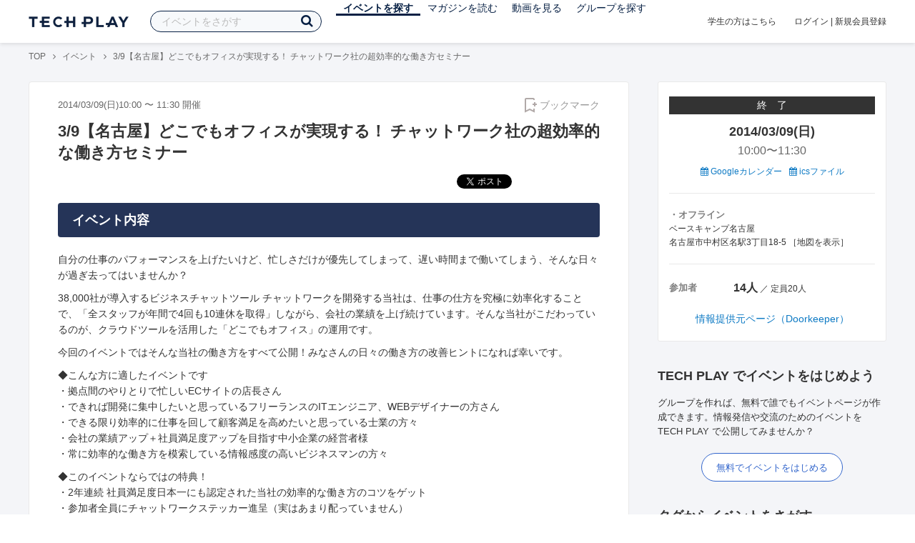

--- FILE ---
content_type: text/html; charset=UTF-8
request_url: https://techplay.jp/event/2720
body_size: 14252
content:
<!DOCTYPE html>
<html lang="ja">
<head>
    <meta charset="utf-8">
        <script>
    var dataLayer = dataLayer || [];
            dataLayer.push({ 'login': 'no', 'user_id': null });
    
    (function(w,d,s,l,i){w[l]=w[l]||[];w[l].push({'gtm.start':
        new Date().getTime(),event:'gtm.js'});var f=d.getElementsByTagName(s)[0],
        j=d.createElement(s),dl=l!='dataLayer'?'&l='+l:'';j.async=true;j.src=
        '//www.googletagmanager.com/gtm.js?id='+i+dl;f.parentNode.insertBefore(j,f);
    })(window,document,'script','dataLayer','GTM-K37XWQ');
</script>    <link rel="canonical" href="https://techplay.jp/event/2720" />

        
    <title>3/9【名古屋】どこでもオフィスが実現する！ チャットワーク社の超効率的な働き方セミナー｜IT勉強会・イベントならTECH PLAY［テックプレイ］</title>
    <meta name="author" content="TECH PLAY">
    <meta name="keywords" content="TECH PLAY,テックプレイ,IT勉強会,ITセミナー,ITイベント,エンジニア勉強会,技術勉強会,IT勉強会カレンダー">
    <meta name="description" content="2014/03/09（日）開催 自分の仕事のパフォーマンスを上げたいけど、忙しさだけが優先してしまって、遅い時間まで働いてしまう、そんな日々が過ぎ去ってはいませんか？ 38,000社が導入するビジネスチャットツール チャットワークを開発する当社は、仕事の仕方を究極に効率化することで、「全スタッフが年間で4回も10連休を取得」しながら、会社の業績を上げ続けています。そんな当社がこだわっているのが、クラウドツールを活用した「どこでも...">
    <meta property="fb:app_id" content="703735426307641" />
    <meta property="og:type" content="article" />
    <meta property="og:title" content="3/9【名古屋】どこでもオフィスが実現する！ チャットワーク社の超効率的な働き方セミナー｜IT勉強会・イベントならTECH PLAY［テックプレイ］" />
    <meta property="og:description" content="2014/03/09（日）開催 自分の仕事のパフォーマンスを上げたいけど、忙しさだけが優先してしまって、遅い時間まで働いてしまう、そんな日々が過ぎ去ってはいませんか？ 38,000社が導入するビジネスチャットツール チャットワークを開発する当社は、仕事の仕方を究極に効率化することで、「全スタッフが年間で4回も10連休を取得」しながら、会社の業績を上げ続けています。そんな当社がこだわっているのが、クラウドツールを活用した「どこでも..."/>
    <meta property="og:image" content="https://dzpp79ucibp5a.cloudfront.net/events_banners/9074_normal_1392289817_6791_normal_1382496273_IMG_3866.JPG" />
    <meta property="og:url" content="https://techplay.jp/event/2720" />
    <meta property="og:site_name" content="TECH PLAY" />
    <meta property="og:locale" content="ja_JP" />
    <meta name="twitter:card" content="summary_large_image">
    <meta name="twitter:site" content="@techplayjp">
    <meta name="twitter:title" content="3/9【名古屋】どこでもオフィスが実現する！ チャットワーク社の超効率的な働き方セミナー｜IT勉強会・イベントならTECH PLAY［テックプレイ］">
    <meta name="twitter:description" content="2014/03/09（日）開催 自分の仕事のパフォーマンスを上げたいけど、忙しさだけが優先してしまって、遅い時間まで働いてしまう、そんな日々が過ぎ去ってはいませんか？ 38,000社が導入するビジネスチャットツール チャットワークを開発する当社は、仕事の仕方を究極に効率化することで、「全スタッフが年間で4回も10連休を取得」しながら、会社の業績を上げ続けています。そんな当社がこだわっているのが、クラウドツールを活用した「どこでも...">
    <meta name="twitter:image:src" content="https://dzpp79ucibp5a.cloudfront.net/events_banners/9074_normal_1392289817_6791_normal_1382496273_IMG_3866.JPG">

    
    <meta name="csrf-token" content="Wjg23wWV8xc8tailimitmdJuY1cAYGEXFU9yaCrh">
    <meta name="viewport" content="width=device-width, maximum-scale=1">
    <link rel="icon" type="image/x-icon" href="https://files.techplay.jp/ZXTC246WG/images/favicon.ico">
    <link rel="apple-touch-icon" sizes="144x144" href="https://files.techplay.jp/ZXTC246WG/images/icon/apple-touch-icon-144.png">
    <link rel="apple-touch-icon" sizes="152x152" href="https://files.techplay.jp/ZXTC246WG/images/icon/apple-touch-icon-152.png">
    <link rel="apple-touch-icon" sizes="180x180" href="https://files.techplay.jp/ZXTC246WG/images/icon/apple-touch-icon-180.png">
    <link rel="manifest" href="https://files.techplay.jp/ZXTC246WG/manifest.json">
    <link href="https://fonts.googleapis.com/css?family=Noto+Sans+JP:400,700&amp;subset=japanese" rel="stylesheet">
    <link rel="stylesheet" href="https://files.techplay.jp/ZXTC246WG/css/frontend.css">

    </head>
<body>
<noscript>
    <iframe src="//www.googletagmanager.com/ns.html?id=GTM-K37XWQ"
        height="0" width="0" style="display:none;visibility:hidden"></iframe>
</noscript><script>window.fbAsyncInit = function() {FB.init({appId:'703735426307641',xfbml:true,version:'v18.0'});};</script>
<script async defer crossorigin="anonymous" src="https://connect.facebook.net/ja_JP/sdk.js"></script>
<div class="wrap-body" id="mainContentArea">

<header id="js-pageheader" class="pageheader">
    <div class="pageheader-inner">
        <div class="pageheader-col">
            <div class="pageheader-logo">
                <a href="https://techplay.jp"><img src="https://files.techplay.jp/ZXTC246WG/images/logo.png" alt="TECH PLAY"></a>
            </div>
            <div class="pageheader-search">
    <form method="get" name="event" action="https://techplay.jp/event/search">
        <input id="kw_search" type="text" class="pageheader-search-input" name="keyword" autocomplete="off" placeholder="イベントをさがす" value="">
        <button id="searchBtn" class="pageheader-search-btn" type="submit">
            <i class="fa fa-search" aria-label="キーワード検索"></i>
        </button>
    </form>
    <div id="suggest" style="display: none;"></div>
    </div>
            <nav class="pageheader-nav">
                <ul class="pageheader-nav-list">
                    <li class="pageheader-dropdown pageheader-nav-current">
                        <a href="https://techplay.jp/event">イベントを探す</a>
                        <ul class="pageheader-dropdown-content">
                            <li class=""><a href="https://techplay.jp/event/today">本日開催のイベント</a></li>
                            <li class=""><a href="https://techplay.jp/event/tomorrow">明日開催のイベント</a></li>
                            <li class=""><a href="https://techplay.jp/ranking/future_event">ランキング</a></li>
                            <li class=""><a href="https://techplay.jp/calendar">カレンダー</a></li>
                        </ul>
                    </li>
                    <li class="pageheader-dropdown ">
                        <a href="https://techplay.jp/column">マガジンを読む</a>
                        <ul class="pageheader-dropdown-content">
                            <li class=""><a href="https://techplay.jp/column">マガジン</a></li>
                            <li class=""><a href="https://techplay.jp/blog">技術ブログ</a></li>
                            <li class=""><a href="https://techplay.jp/book">書籍</a></li>
                        </ul>
                    </li>
                    <li class="">
                        <a href="https://techplay.jp/video">動画を見る</a>
                    </li>
                    <li class="pageheader-dropdown ">
                        <a href="https://techplay.jp/community">グループを探す</a>
                        <ul class="pageheader-dropdown-content">
                            <li class=""><a href="https://techplay.jp/community_entry">グループを作る</a></li>
                            <li><a href="https://owner.techplay.jp" target="_blank">イベント作成・管理</a></li>
                        </ul>
                    </li>
                </ul>
            </nav>
        </div>
        <div class="pageheader-col">
            <div class="pageheader-student">
                <a href="https://techplay.jp/student">学生の方はこちら</a>
            </div>
                            <div class="pageheader-login">
                    <a href="https://techplay.jp/login">ログイン</a>  |  <a href="https://techplay.jp/user/signup">新規会員登録</a>
                </div>
                    </div>
    </div>
</header>
    
<div class="wrap-body-bg">
        <div class="breadcrumbs" role="navigation">
    <ul class="breadcrumbs-inner">
        <li class="breadcrumbs-item"><a href="https://techplay.jp">TOP</a></li>
                                    <li class="breadcrumbs-item"><a href="https://techplay.jp/event">イベント</a></li>
                            <li class="breadcrumbs-item">3/9【名古屋】どこでもオフィスが実現する！ チャットワーク社の超効率的な働き方セミナー</li>
    </ul>
</div>

<script type="application/ld+json">
{
    "@context": "https:\/\/schema.org",
    "@type": "BreadcrumbList",
    "itemListElement": [
        {
            "@type": "ListItem",
            "position": 1,
            "name": "TOP",
            "item": "https:\/\/techplay.jp"
        },
        {
            "@type": "ListItem",
            "position": 2,
            "name": "\u30a4\u30d9\u30f3\u30c8",
            "item": "https:\/\/techplay.jp\/event"
        },
        {
            "@type": "ListItem",
            "position": 3,
            "name": "3\/9\u3010\u540d\u53e4\u5c4b\u3011\u3069\u3053\u3067\u3082\u30aa\u30d5\u30a3\u30b9\u304c\u5b9f\u73fe\u3059\u308b\uff01 \u30c1\u30e3\u30c3\u30c8\u30ef\u30fc\u30af\u793e\u306e\u8d85\u52b9\u7387\u7684\u306a\u50cd\u304d\u65b9\u30bb\u30df\u30ca\u30fc",
            "item": "https:\/\/techplay.jp\/event\/2720"
        }
    ]
}
</script>
    <div class="l-card l-card-medium-padding l-row l-row-between l-row-alignStart eventDetail">
        <div class="l-card-medium l-shrink" role="main">
            <article class="eventDetail-wrapper">
                                <div class="eventDetail-innerSpace">
                    <header class="eventDetail-header">
                        <h1 class="eventDetail-heading">3/9【名古屋】どこでもオフィスが実現する！ チャットワーク社の超効率的な働き方セミナー</h1>
                        <div class="d-flex justify-content-between align-items-center mB10">
                            <div class="fs13 cGY-3">
                                2014/03/09(日)10:00
                                                                    〜
                                                                            11:30
                                                                                                    開催
                            </div>
                            <a href="https://techplay.jp/login" class="bookmark-btn" data-is-text="true" title="ブックマーク">
        <span class="bookmark-icon"></span><span class="bookmark-text">ブックマーク</span>
    </a>
                        </div>
                                            </header>
                                        
                    
                                                                
                    <div class="event-detail">

                        
                        <div class="body">
                            
                            
                                                                        <div class="social-icon-area social"></div>
                        
                            <h2>イベント内容</h2>
                            <section id="edited" class="text">
                                <p>自分の仕事のパフォーマンスを上げたいけど、忙しさだけが優先してしまって、遅い時間まで働いてしまう、そんな日々が過ぎ去ってはいませんか？</p>

<p>38,000社が導入するビジネスチャットツール チャットワークを開発する当社は、仕事の仕方を究極に効率化することで、「全スタッフが年間で4回も10連休を取得」しながら、会社の業績を上げ続けています。そんな当社がこだわっているのが、クラウドツールを活用した「どこでもオフィス」の運用です。</p>

<p>今回のイベントではそんな当社の働き方をすべて公開！みなさんの日々の働き方の改善ヒントになれば幸いです。</p>

<p>◆こんな方に適したイベントです<br>
・拠点間のやりとりで忙しいECサイトの店長さん<br>
・できれば開発に集中したいと思っているフリーランスのITエンジニア、WEBデザイナーの方さん<br>
・できる限り効率的に仕事を回して顧客満足を高めたいと思っている士業の方々<br>
・会社の業績アップ＋社員満足度アップを目指す中小企業の経営者様<br>
・常に効率的な働き方を模索している情報感度の高いビジネスマンの方々</p>

<p>◆このイベントならではの特典！<br>
・2年連続 社員満足度日本一にも認定された当社の効率的な働き方のコツをゲット<br>
・参加者全員にチャットワークステッカー進呈（実はあまり配っていません）</p>

<p>◆タイムテーブル<br>
09:30　受付開始<br>
10:00　開演 セミナー開始<br>
11:20　質疑応答 名刺交換<br>
11:30　閉会</p>

<p>みなさまのご参加お待ちしております！</p>
                            </section>
                            
                                                            <h2>注意事項</h2>
                                <div class="mB40 fs14">※ こちらのイベント情報は、外部サイトから取得した情報を掲載しています。<br>※ 掲載タイミングや更新頻度によっては、情報提供元ページの内容と差異が発生しますので予めご了承ください。<br>※ 最新情報の確認や参加申込手続き、イベントに関するお問い合わせ等は情報提供元ページにてお願いします。</div>
                            
                            
                                                    <div class="submit" id="v-event-detail-submit">
                                                                <a rel="nofollow" href="https://techplay.jp/event/join/2720" class="btn xl white" target="_blank">情報提供元ページ（Doorkeeper）へ</a>
                                    <div v-cloak>
    <v-modal
        :id="modalName"
        :name="modalName"
        width="900px"
        height="440px"
        :scrollable="false"
    >
    <div class="userRegister">
        <div>
            <h2 class="userRegister-heading userRegister-heading-center">新規会員登録</h2>
            <p class="userRegister-text userRegister-text-center">
                このイベントに申し込むには会員登録が必要です。<br>
                アカウント登録済みの方は<a href="https://techplay.jp/login">ログイン</a>してください。
            </p>
            <hr>
            <div class="userRegister-signIn">
                <ul class="userRegister-signIn-social">
                    <li class="userRegister-signIn-social-google">
                        <a href="https://techplay.jp/login/google">
                            <span class="fa fa-lg fa-fw fa-google" aria-hidden="true"></span>Googleで登録
                        </a>
                    </li>
                    <li class="userRegister-signIn-social-github">
                        <a href="https://techplay.jp/login/github">
                            <span class="fa fa-lg fa-fw fa-github" aria-hidden="true"></span>GitHubで登録
                        </a>
                    </li>
                    <li class="userRegister-signIn-social-mail">
                        <a href="https://techplay.jp/user/create">
                            <span class="fa fa-lg fa-fw fa-envelope-o" aria-hidden="true"></span>メールアドレスで登録
                        </a>
                    </li>
                </ul>
            </div>
            <hr>
            <div class="userRegister-text"><p>※ ソーシャルアカウントで登録するとログインが簡単に行えます。</p><p>※ 連携したソーシャルアカウントは、会員登録完了後にいつでも変更できます。</p></div>
        </div>
    </div>
    </v-modal>
</div>                            </div>
                                                        <div class="apilogo"><img src="https://files.techplay.jp/ZXTC246WG/images/top/apilogo_door.png" alt="Doorkeeper"></div>
                                                    
                        </div>
                    </div>
                                                                                                    </div>
            </article>
                                                <section class="column-section" id="ga-tag-related-column">
        <h2 class="column-section-borderHeading">人気のマガジン</h2>
        <div class="l-card-main l-card-overflow column-section-inner">
                            <div class="column-section-list">
                    <h3 class="column-section-list-heading">
                        <a href="https://techplay.jp/column/577">JavaScriptをHTMLで使う方法</a>
                    </h3>
                    <a class="column-section-list-thumbnail" href="https://techplay.jp/column/577">
                        <img src="https://s3.techplay.jp/tp-images/column/1/7879c9fb85c9cea8fd4693a316da7090140fdb84.png?w=320" alt="JavaScriptをHTMLで使う方法">
                    </a>
                </div>
                            <div class="column-section-list">
                    <h3 class="column-section-list-heading">
                        <a href="https://techplay.jp/column/568">JavaScriptのfunctionを基本から解説</a>
                    </h3>
                    <a class="column-section-list-thumbnail" href="https://techplay.jp/column/568">
                        <img src="https://s3.techplay.jp/tp-images/column/1/0329ffa1a33d7b0e3e555a183cd41f2ef7d56902.png?w=320" alt="JavaScriptのfunctionを基本から解説">
                    </a>
                </div>
                            <div class="column-section-list">
                    <h3 class="column-section-list-heading">
                        <a href="https://techplay.jp/column/548">JavaScriptのsetTimeoutとsetIntervalを理解しマスターする</a>
                    </h3>
                    <a class="column-section-list-thumbnail" href="https://techplay.jp/column/548">
                        <img src="https://s3.techplay.jp/tp-images/column/1/e264417365aff764128c2325da2913fe72d964a5.jpg?w=320" alt="JavaScriptのsetTimeoutとsetIntervalを理解しマスターする">
                    </a>
                </div>
                            <div class="column-section-list">
                    <h3 class="column-section-list-heading">
                        <a href="https://techplay.jp/column/528">JavaScriptの基本である連想配列をマスターする</a>
                    </h3>
                    <a class="column-section-list-thumbnail" href="https://techplay.jp/column/528">
                        <img src="https://s3.techplay.jp/tp-images/column/1/949ac0ba00e40a9a218770599e65c9dcf1ce5e7b.jpg?w=320" alt="JavaScriptの基本である連想配列をマスターする">
                    </a>
                </div>
                            <div class="column-section-list">
                    <h3 class="column-section-list-heading">
                        <a href="https://techplay.jp/column/469">【JavaScript】if文を使った条件分岐の書き方</a>
                    </h3>
                    <a class="column-section-list-thumbnail" href="https://techplay.jp/column/469">
                        <img src="https://s3.techplay.jp/tp-images/column/1/ca06a2b639cf0ba2e184ae264c74276d9cb9663a.jpg?w=320" alt="【JavaScript】if文を使った条件分岐の書き方">
                    </a>
                </div>
                            <div class="column-section-list">
                    <h3 class="column-section-list-heading">
                        <a href="https://techplay.jp/column/298">アルゴリズムとは何か？アルゴリズムの意味を理解してもっと楽しく学ぼう！</a>
                    </h3>
                    <a class="column-section-list-thumbnail" href="https://techplay.jp/column/298">
                        <img src="https://s3.techplay.jp/tp-images/column/1/de6e940e55aaa9589d252133e1c6d2999f6251b0.png?w=320" alt="アルゴリズムとは何か？アルゴリズムの意味を理解してもっと楽しく学ぼう！">
                    </a>
                </div>
                    </div>
    </section>
        </div>
        <div class="l-card-right l-shrink eventAside" id="v-event-detail-attend">
    <div class="box eventAside-inner">
                    <div class="label-status label-status-end">終　了</div>
                        <time class="eventAside-day" datetime="2014-03-09">2014/03/09(日)</time>
        <div class="eventAside-time eventAside-time-row">
            <time datetime="10:00">10:00</time>〜
                        <time datetime="11:30">11:30</time>
                    </div>
        
        <ul class="eventAside-calendarList">
            <li>
                <a href="http://www.google.com/calendar/event?action=TEMPLATE&amp;text=3%2F9%E3%80%90%E5%90%8D%E5%8F%A4%E5%B1%8B%E3%80%91%E3%81%A9%E3%81%93%E3%81%A7%E3%82%82%E3%82%AA%E3%83%95%E3%82%A3%E3%82%B9%E3%81%8C%E5%AE%9F%E7%8F%BE%E3%81%99%E3%82%8B%EF%BC%81+%E3%83%81%E3%83%A3%E3%83%83%E3%83%88%E3%83%AF%E3%83%BC%E3%82%AF%E7%A4%BE%E3%81%AE%E8%B6%85%E5%8A%B9%E7%8E%87%E7%9A%84%E3%81%AA%E5%83%8D%E3%81%8D%E6%96%B9%E3%82%BB%E3%83%9F%E3%83%8A%E3%83%BC&amp;details=https%3A%2F%2Ftechplay.jp%2Fevent%2F2720%3Futm_medium%3Dreferral%26utm_source%3Dgoogle_calendar%26utm_campaign%3Dgoogle_calendar&amp;location=%E3%83%99%E3%83%BC%E3%82%B9%E3%82%AD%E3%83%A3%E3%83%B3%E3%83%97%E5%90%8D%E5%8F%A4%E5%B1%8B+%E5%90%8D%E5%8F%A4%E5%B1%8B%E5%B8%82%E4%B8%AD%E6%9D%91%E5%8C%BA%E5%90%8D%E9%A7%853%E4%B8%81%E7%9B%AE18-5&amp;dates=20140309T010000Z%2F20140309T023000Z&amp;trp=false&amp;sprop=https%3A%2F%2Ftechplay.jp%2Fevent%2F2720%26sprop%3Dname%3Atechplay" target="_blank"><i class="fa fa-calendar" aria-hidden="true"></i> Googleカレンダー</a>
            </li>
            <li>
                <a href="https://techplay.jp/event/ics/2720"><i class="fa fa-calendar" aria-hidden="true"></i> icsファイル</a>
            </li>
        </ul>

        <dl class="eventAside-info">
            
                        <dt class="eventAside-info-title">・オフライン</dt>
            <dd class="eventAside-info-item">
                                    ベースキャンプ名古屋<br>
                                                    名古屋市中村区名駅3丁目18-5&nbsp;［<a href="https://maps.google.com/maps?q=%E5%90%8D%E5%8F%A4%E5%B1%8B%E5%B8%82%E4%B8%AD%E6%9D%91%E5%8C%BA%E5%90%8D%E9%A7%853%E4%B8%81%E7%9B%AE18-5&amp;z=17" target="_blank">地図を表示</a>］
                            </dd>
                    </dl>

        
        
        
        
                <dl class="eventAside-info eventAside-info-row">
            <dt class="eventAside-info-title">参加者</dt>
            <dd class="eventAside-info-item">
                                    <em class="">14人</em>
                    ／                                定員20人            </dd>
        </dl>
                    
                <p class="eventAside-outer">
                        <a rel="nofollow" href="https://techplay.jp/event/join/2720" target="_blank">情報提供元ページ（Doorkeeper）</a>
                    </p>
        
            </div>

        
    
        
        <div class="box" id="ga-side-community-entry">
    <div class="heading"><h2 class="title">TECH PLAY でイベントをはじめよう</h2></div>
    <div class="content">
        <p class="fs13">グループを作れば、無料で誰でもイベントページが作成できます。情報発信や交流のためのイベントをTECH PLAY で公開してみませんか？</p>
        <div class="mT20 text-center">
            <a class="btn-blue-line btn-blue-line-m btn-blue-line-w" href="https://techplay.jp/community_entry">無料でイベントをはじめる</a>
        </div>
    </div>
</div>

        
    <div class="box">
        <div class="heading"><h2 class="title">タグからイベントをさがす</h2></div>
        <div class="tags">
            <a class="tags-item" href="https://techplay.jp/event/tag/ios">iOS</a>
<a class="tags-item" href="https://techplay.jp/event/tag/aws">AWS</a>
<a class="tags-item" href="https://techplay.jp/event/tag/desitalmarketing">デジタルマーケティング</a>
<a class="tags-item" href="https://techplay.jp/event/tag/ux">UX</a>
<a class="tags-item" href="https://techplay.jp/event/tag/javascript">JavaScript</a>
<a class="tags-item" href="https://techplay.jp/event/tag/kubernetes">Kubernetes</a>
<a class="tags-item" href="https://techplay.jp/event/tag/devops">DevOps</a>
<a class="tags-item" href="https://techplay.jp/event/tag/azure">Azure</a>
<a class="tags-item" href="https://techplay.jp/event/tag/ai">人工知能</a>
<a class="tags-item" href="https://techplay.jp/event/tag/dataanalysis">データ分析</a>
        </div>
        <div class="jumpLink">
            <a href="https://techplay.jp/tag"><i class="fa fa-caret-right" aria-hidden="true"></i>タグ一覧からさがす</a>
        </div>
    </div>

        
                    <div class="box">
        <div class="heading"><h2 class="title">新着動画</h2></div>
        <div class="content">
                            <article class="video-related">
    <h2 class="video-related-heading">
        <a href="https://techplay.jp/video/455">【3分でわかる】CDNってどんな仕組み？ / Cloudflare障害をきっかけに理解しよう...</a>
    </h2>
    <a class="video-related-thumbnail video-play" href="https://techplay.jp/video/455">
        <img src="https://img.youtube.com/vi/gGwqpFPdvls/default.jpg" alt="【3分でわかる】CDNってどんな仕組み？ / Cloudflare障害をきっかけに理解しよう / CDNの役割とメリットをわかりやすく解説 | ネコでもわかる3分TECHばなし #1">
    </a>
</article>
                            <article class="video-related">
    <h2 class="video-related-heading">
        <a href="https://techplay.jp/video/454">【職人判断はどうAIにする？】レタスのPdMが設計する脱属人化の仕組み / ほぼ全...</a>
    </h2>
    <a class="video-related-thumbnail video-play" href="https://techplay.jp/video/454">
        <img src="https://img.youtube.com/vi/jXz6PF0OSAM/default.jpg" alt="【職人判断はどうAIにする？】レタスのPdMが設計する脱属人化の仕組み / ほぼ全自動レタス工場で進む判断のAI化 / 職人技をスコアに落とす現場のリアル | アレ突！ #6">
    </a>
</article>
                            <article class="video-related">
    <h2 class="video-related-heading">
        <a href="https://techplay.jp/video/452">【なぜサイゼリヤの注文UIは議論を呼んだのか】開発優先度の判断軸に悩むPdM・プ...</a>
    </h2>
    <a class="video-related-thumbnail video-play" href="https://techplay.jp/video/452">
        <img src="https://img.youtube.com/vi/DMuGDvMuhao/default.jpg" alt="【なぜサイゼリヤの注文UIは議論を呼んだのか】開発優先度の判断軸に悩むPdM・プロダクトマネージャー向けに専門家が徹底解説">
    </a>
</article>
                    </div>
    </div>
    
            <div class="box">
        <div class="focusedEvent">
            <div class="heading"><h2>注目のイベント</h2></div>
            <div class="content">
                <div class="event-card-list">
                                    <div class="event-card" data-ad-inview="event_detail/events/990001">
                        <div class="event-card-inner">
                            <header class="event-card-header">
                                <div class="event-card-title">
                                    <a href="https://techplay.jp/ad/event_detail/events/990001">デジタルで&quot;稼げるまち&quot;をどうアップデートする！？―産学トップランナーと語る「小倉デジタル城下町大作戦」【KITAKYUSHU Tech 2025 Day３】</a>
                                </div>
                            </header>
                            <div class="event-card-info">
                                2026/02/13(金) 開催
                            </div>
                        </div>
                        <a href="https://techplay.jp/ad/event_detail/events/990001" class="event-card-thumbnail" style="background-image: url(https://s3.techplay.jp/tp-images/event/f0fbfc665ce3184a3f6df24271c649fb74fd7341.jpg?w=600)" title="デジタルで&quot;稼げるまち&quot;をどうアップデートする！？―産学トップランナーと語る「小倉デジタル城下町大作戦」【KITAKYUSHU Tech 2025 Day３】"></a>
                    </div>
                                    <div class="event-card" data-ad-inview="event_detail/events/991109">
                        <div class="event-card-inner">
                            <header class="event-card-header">
                                <div class="event-card-title">
                                    <a href="https://techplay.jp/ad/event_detail/events/991109">金融業界の開発現場で試した生成AI活用の現在地 ―アプリ開発&times;インフラ構築&times;品質管理で探る生成AIの壁とヒント― CTC Engineer&rsquo;s Insight #7</a>
                                </div>
                            </header>
                            <div class="event-card-info">
                                2026/02/16(月) 開催
                            </div>
                        </div>
                        <a href="https://techplay.jp/ad/event_detail/events/991109" class="event-card-thumbnail" style="background-image: url(https://s3.techplay.jp/tp-images/event/9c64691bd5490020384c19d6c1d5920ad18e47b7.jpg?w=600)" title="金融業界の開発現場で試した生成AI活用の現在地 ―アプリ開発&times;インフラ構築&times;品質管理で探る生成AIの壁とヒント― CTC Engineer&rsquo;s Insight #7"></a>
                    </div>
                                </div>
            </div>
        </div>
    </div>
    
        
        <div class="box">
    <div class="randomBanner">
        <a href="https://techplay.jp/community_group/tug" target="_blank">
            <img src="https://s3.techplay.jp/tp-images/event/1/WgjTxmFHZkAqMj9l1AEXAMJxxQBDu73UBflDyX8m.png?w=600" alt="Tableau ユーザー会">
        </a>
        <a class="mT10" href="https://techplay.jp/community_group/snowflake_users" target="_blank">
            <img src="https://s3.techplay.jp/tp-images/event/1/RHEL9hy7zRTw6F9lVwqPkQnL2x36v8NZR42zIpxQ.png?w=600" alt="Snowflake ユーザー会">
        </a>
        <a class="mT10" href="https://techplay.jp/community_group/canva_village" target="_blank">
            <img src="https://s3.techplay.jp/tp-images/event/1/IwhJbMs2N7GqkcofAniVkBbL9KdxzDZCQBNzaROH.png?w=600" alt="Canva Village">
        </a>
    </div>
</div>

    <div v-cloak>
    <v-modal
        :id="modalName"
        :name="modalName"
        width="900px"
        height="440px"
        :scrollable="false"
    >
    <div class="userRegister">
        <div>
            <h2 class="userRegister-heading userRegister-heading-center">新規会員登録</h2>
            <p class="userRegister-text userRegister-text-center">
                このイベントに申し込むには会員登録が必要です。<br>
                アカウント登録済みの方は<a href="https://techplay.jp/login">ログイン</a>してください。
            </p>
            <hr>
            <div class="userRegister-signIn">
                <ul class="userRegister-signIn-social">
                    <li class="userRegister-signIn-social-google">
                        <a href="https://techplay.jp/login/google">
                            <span class="fa fa-lg fa-fw fa-google" aria-hidden="true"></span>Googleで登録
                        </a>
                    </li>
                    <li class="userRegister-signIn-social-github">
                        <a href="https://techplay.jp/login/github">
                            <span class="fa fa-lg fa-fw fa-github" aria-hidden="true"></span>GitHubで登録
                        </a>
                    </li>
                    <li class="userRegister-signIn-social-mail">
                        <a href="https://techplay.jp/user/create">
                            <span class="fa fa-lg fa-fw fa-envelope-o" aria-hidden="true"></span>メールアドレスで登録
                        </a>
                    </li>
                </ul>
            </div>
            <hr>
            <div class="userRegister-text"><p>※ ソーシャルアカウントで登録するとログインが簡単に行えます。</p><p>※ 連携したソーシャルアカウントは、会員登録完了後にいつでも変更できます。</p></div>
        </div>
    </div>
    </v-modal>
</div></div>    </div>
                    <aside class="featuredTagArea">
    <header class="featuredTagArea-header">
        <h2 class="featuredTagArea-heading">注目のタグ</h2>
    </header>
    <div class="featuredTagArea-main tags">
        <a class="tags-item" href="https://techplay.jp/tag/dataanalysis">データ分析</a>
<a class="tags-item" href="https://techplay.jp/tag/bigdata">ビッグデータ</a>
<a class="tags-item" href="https://techplay.jp/tag/googlecloudplatform">Google Cloud</a>
<a class="tags-item" href="https://techplay.jp/tag/iot">IoT</a>
<a class="tags-item" href="https://techplay.jp/tag/android">Android</a>
<a class="tags-item" href="https://techplay.jp/tag/desitalmarketing">デジタルマーケティング</a>
<a class="tags-item" href="https://techplay.jp/tag/deeplearning">Deep Learning</a>
<a class="tags-item" href="https://techplay.jp/tag/kubernetes">Kubernetes</a>
<a class="tags-item" href="https://techplay.jp/tag/ai">人工知能</a>
<a class="tags-item" href="https://techplay.jp/tag/ux">UX</a>
        <a class="tags-item" href="https://techplay.jp/tag"><i class="fa fa-list-ul" aria-hidden="true"></i> タグ一覧からさがす</a>
    </div>
</aside>
</div>

<div id="footerArea">
        <footer class="pageFooter">
                <div class="pageFooter-menu">
    <div class="pageFooter-menu-inner">
        <section class="pageFooter-menu-col">
            <h4 class="pageFooter-menu-title">CONTENTS</h4>
            <ul class="pageFooter-menu-content">
                <li><a href="https://techplay.jp/event">イベント</a></li>
                <li><a href="https://techplay.jp/calendar">カレンダー</a></li>
                <li><a href="https://techplay.jp/column">マガジン</a></li>
                <li><a href="https://techplay.jp/blog">技術ブログ</a></li>
                <li><a href="https://techplay.jp/video">動画</a></li>
                <li><a href="https://techplay.jp/book">書籍</a></li>
                <li><a href="https://techplay.jp/community">グループ</a></li>
                <li><a href="https://techplay.jp/ranking/future_event">ランキング</a></li>
                <li><a href="https://techplay.jp/tag">タグ一覧</a></li>
            </ul>
        </section>
        <section class="pageFooter-menu-col">
            <h4 class="pageFooter-menu-title">TECH PLAY BUSINESS</h4>
            <ul class="pageFooter-menu-content">
                <li><a href="https://business.techplay.jp?utm_campaign=FY24_BRD_Link_TECHPLAYtoBUSINESS&amp;utm_source=techplay&amp;utm_medium=referral&amp;utm_content=footer" target="_blank">TECH PLAY BUSINESSとは？</a></li>
                <li><a href="https://business.techplay.jp/recruit?utm_campaign=FY24_BRD_Link_TECHPLAYtoBUSINESS&amp;utm_source=techplay&amp;utm_medium=referral&amp;utm_content=footer" target="_blank">エンジニア採用</a></li>
                <li><a href="https://business.techplay.jp/academy?utm_campaign=FY24_BRD_Link_TECHPLAYtoBUSINESS&amp;utm_source=techplay&amp;utm_medium=referral&amp;utm_content=footer" target="_blank">DX / デジタル人材育成</a></li>
                <li><a href="https://business.techplay.jp/engineer-bootcamp?utm_campaign=FY24_BRD_Link_TECHPLAYtoBUSINESS&amp;utm_source=techplay&amp;utm_medium=referral&amp;utm_content=footer" target="_blank">エンジニア育成</a></li>
                <li><a href="https://info.techplay.jp/document_mediaguide?utm_campaign=FY24_BRD_LP_TECHPLAYmediaguide&amp;utm_source=techplay&amp;utm_medium=referral&amp;utm_content=footer" target="_blank">広告掲載</a></li>
            </ul>
        </section>
        <section class="pageFooter-menu-col">
            <h4 class="pageFooter-menu-title">ABOUT</h4>
            <ul class="pageFooter-menu-content">
                <li><a href="https://techplay.jp/about">TECH PLAYとは？</a></li>
                <li><a href="https://techplay.jp/information">お知らせ</a></li>
                <li><a href="https://techplay.jp/company">運営会社</a></li>
                <li><a href="https://techplay.jp/faq">よくある質問</a></li>
                <li><a href="https://techplay.jp/community_entry">イベントをはじめる</a></li>
                <li><a href="https://owner.techplay.jp" target="_blank">イベント管理</a></li>
                            </ul>
        </section>
        <section class="pageFooter-menu-col">
            <h4 class="pageFooter-menu-title">POLICY</h4>
            <ul class="pageFooter-menu-content">
                <li><a href="https://techplay.jp/terms_of_use">TECH PLAY サービスユーザー利用規約</a></li>
                <li><a href="https://techplay.jp/privacy">個人情報の取扱いについて</a></li>
                <li><a href="https://techplay.jp/asct">特定商取引に関する法律に基づく表示</a></li>
                <li><a href="https://persol-innovation.co.jp/policy/cookie/">パーソナルデータの外部送信について</a></li>
            </ul>
        </section>
    </div>
</div>
                <div class="pageFooter-info">
    <div class="pageFooter-info-inner">
        <p class="pageFooter-info-copyright"><small>(c) 2026 PERSOL INNOVATION CO., LTD.</small></p>
        <ul class="pageFooter-info-sns">
            <li>
                <a class="pageFooter-info-sns-twitter" href="https://x.com/techplayjp" title="X" target="_blank">
                    <i class="fa fa-twitter" aria-hidden="true"></i>
                </a>
            </li>
            <li>
                <a class="pageFooter-info-sns-facebook" href="https://www.facebook.com/285819165154880" title="Facebookページ" target="_blank">
                    <i class="fa fa-facebook" aria-hidden="true"></i>
                </a>
            </li>
            <li>
                <a class="pageFooter-info-sns-youtube" href="https://www.youtube.com/@techplay4535/videos" title="YouTube" target="_blank">
                    <i class="fa fa-youtube-play" aria-hidden="true"></i>
                </a>
            </li>
            <li>
                <a class="pageFooter-info-sns-rss" href="https://rss.techplay.jp/event/w3c-rss-format/rss.xml" title="新規イベントFeed" target="_blank">
                    <i class="fa fa-rss" aria-hidden="true"></i>
                </a>
            </li>
        </ul>
    </div>
</div>
    </footer>
</div>

</div>
<div id="js-flash-msg-area" class="flashMessageArea"></div>
<script src="https://files.techplay.jp/ZXTC246WG/js/frontend.js" crossorigin="anonymous"></script>
<script>
            (function() {
                        var suggestList = [".NET","3D","A\/B\u30c6\u30b9\u30c8","A2A","Adobe XD","Alexa","Alibaba Cloud","Anaconda","Android","Android Studio","Angular","Ansible","Apache","Apache Spark","API","AR","Arduino","Atom","AWS","Azure","Babel","bash","BioTech","Blender","Bot","C#","C++","CAD","CAE","CakePHP","Canva","CDN","CentOS","ChatGPT","ChatOps","CI\/CD","Cisco","CivicTech","Claude Code","Cline","CMS","COBOL","CRM","CS","CSS","Cursor","CX","Cypress","C\u8a00\u8a9e","Dart","Datadog","Deep Learning","DevOps","Django","DNS","Docker","Drupal","DX","Eclipse","EdTech","EFO","Elasticsearch","Electron","Elixir","Elm","Emacs","Embulk","Erlang","ERP","Ethereum","FaaS","Figma","Fintech","Firebase","Flask","Flutter","FoodTech","FPGA","GA4","GIS","Git","GitHub","GitHub Copilot","Go","Google Analytics","Google Apps Script","Google BigQuery","Google Cloud","Google Colab","Google Workspace","GPU","GraphQL","Hadoop","Haskell","HealthTech","Heroku","HoloLens","HR\u30c6\u30af\u30ce\u30ed\u30b8\u30fc","HTML","Hyper-V","IaaS","IaC","IBM Cloud","IDaaS","IDE","iOS","IoT","Java","JavaScript","Jenkins","Jest","jQuery","Julia","Jupyter","Kaggle","Kibana","kintone","Kotlin","Kubernetes","LangChain","Laravel","Linux","Lisp","Looker","LPO","LT\uff08\u30e9\u30a4\u30c8\u30cb\u30f3\u30b0\u30c8\u30fc\u30af\uff09","MaaS","Mackerel","macOS","MCP","MeCab","Meetup","micro:bit","Microservices","MLOps","MongoDB","MR","MySQL","NestJS","New Relic","Next.js","NFC","NFT","Nginx","Node-RED","Node.js","NoSQL","Nuxt.js","OAuth","Objective-C","Oculus","OpenShift","OpenStreetMap","Oracle","OSS","OWASP","PaaS","PayPal","Perl","PHP","Playwright","PostgreSQL","Power Apps","Power BI","PowerShell","PWA","Python","Qlik","R","RAG","Raspberry Pi","React","Redis","Redmine","Redux","Remix","RESAS","RPA","Ruby","Ruby on Rails","Rust","SaaS","Salesforce","SAP","Sass","Scala","Scratch","SDGs","Selenium","SEO","Serverless","Shell","Sketch","Snowflake","Solr","Spine","SportTech","SpriteStudio","SQL","SQLite","SQLServer","SRE","Sublime Text","Swift","Tableau","TDD","TensorFlow","Terraform","Transformers","Treasure Data","TypeScript","Ubuntu","UI\u30c7\u30b6\u30a4\u30f3","Unity","Unreal Engine","UX","Vagrant","Vim","VirtualBox","Visual Basic","Visual Studio","VMware","VR","Vue.js","VUI","web3","webpack","WebRTC","Web\u30c7\u30b6\u30a4\u30f3","Web\u30de\u30fc\u30b1\u30c6\u30a3\u30f3\u30b0","Windows","Windows Server","Wireshark","WordPress","XAI","Xamarin","Xcode","Zabbix","\u30a2\u30fc\u30ad\u30c6\u30af\u30c1\u30e3","\u30a2\u30a4\u30c7\u30a2\u30bd\u30f3","\u30a2\u30af\u30bb\u30b7\u30d3\u30ea\u30c6\u30a3","\u30a2\u30af\u30bb\u30b9\u89e3\u6790","\u30a2\u30b8\u30e3\u30a4\u30eb","\u30a2\u30bb\u30f3\u30d6\u30e9","\u30a2\u30c9\u30c6\u30af","\u30a2\u30eb\u30b4\u30ea\u30ba\u30e0","\u30a4\u30f3\u30d5\u30e9","\u30a8\u30cd\u30eb\u30ae\u30fc","\u30aa\u30fc\u30d7\u30f3\u30a4\u30ce\u30d9\u30fc\u30b7\u30e7\u30f3","\u30aa\u30fc\u30d7\u30f3\u30c7\u30fc\u30bf","\u30aa\u30e0\u30cb\u30c1\u30e3\u30cd\u30eb","\u30aa\u30f3\u30d7\u30ec\u30df\u30b9","\u30ad\u30c3\u30ba","\u30ad\u30e3\u30ea\u30a2","\u30b0\u30e9\u30d5\u30a3\u30c3\u30af\u30c7\u30b6\u30a4\u30f3","\u30b0\u30ed\u30fc\u30b9\u30cf\u30c3\u30af","\u30b2\u30fc\u30e0","\u30b3\u30fc\u30c9\u30ea\u30fc\u30c7\u30a3\u30f3\u30b0","\u30b3\u30f3\u30b5\u30eb\u30c6\u30a3\u30f3\u30b0","\u30b3\u30f3\u30c6\u30b9\u30c8","\u30b5\u30fc\u30d0\u30fc\u30b5\u30a4\u30c9","\u30b9\u30af\u30fc\u30eb","\u30b9\u30af\u30e9\u30e0","\u30b9\u30bf\u30fc\u30c8\u30a2\u30c3\u30d7","\u30b9\u30de\u30fc\u30c8\u30b9\u30d4\u30fc\u30ab\u30fc","\u30bb\u30ad\u30e5\u30ea\u30c6\u30a3","\u30bd\u30d5\u30c8\u30a6\u30a7\u30a2\u30c6\u30b9\u30c8","\u30c1\u30fc\u30e0\u30d3\u30eb\u30c7\u30a3\u30f3\u30b0","\u30c7\u30fc\u30bf\u30b5\u30a4\u30a8\u30f3\u30b9","\u30c7\u30fc\u30bf\u30d9\u30fc\u30b9","\u30c7\u30fc\u30bf\u30de\u30a4\u30cb\u30f3\u30b0","\u30c7\u30fc\u30bf\u5206\u6790","\u30c7\u30b8\u30bf\u30eb\u30de\u30fc\u30b1\u30c6\u30a3\u30f3\u30b0","\u30c6\u30b9\u30c8","\u30c9\u30e1\u30a4\u30f3\u99c6\u52d5","\u30c9\u30ed\u30fc\u30f3","\u30cd\u30c3\u30c8\u30ef\u30fc\u30af","\u30ce\u30fc\u30b3\u30fc\u30c9\/\u30ed\u30fc\u30b3\u30fc\u30c9","\u30cf\u30fc\u30c9\u30a6\u30a7\u30a2","\u30cf\u30c3\u30ab\u30bd\u30f3","\u30cf\u30f3\u30ba\u30aa\u30f3","\u30d3\u30c3\u30b0\u30c7\u30fc\u30bf","\u30d7\u30ed\u30b0\u30e9\u30df\u30f3\u30b0","\u30d7\u30ed\u30b8\u30a7\u30af\u30c8\u30de\u30cd\u30b8\u30e1\u30f3\u30c8","\u30d7\u30ed\u30c0\u30af\u30c8\u30de\u30cd\u30b8\u30e1\u30f3\u30c8","\u30d6\u30ed\u30c3\u30af\u30c1\u30a7\u30fc\u30f3","\u30d7\u30ed\u30c8\u30bf\u30a4\u30d4\u30f3\u30b0","\u30d5\u30ed\u30f3\u30c8\u30a8\u30f3\u30c9","\u30de\u30fc\u30b1\u30c6\u30a3\u30f3\u30b0\u30aa\u30fc\u30c8\u30e1\u30fc\u30b7\u30e7\u30f3","\u30e1\u30bf\u30d0\u30fc\u30b9","\u3082\u304f\u3082\u304f\u4f1a","\u30e2\u30d3\u30ea\u30c6\u30a3","\u30e6\u30fc\u30b6\u30d3\u30ea\u30c6\u30a3","\u30e9\u30a4\u30d5\u30b9\u30bf\u30a4\u30eb","\u30ed\u30dc\u30c3\u30c8","\u30ef\u30fc\u30af\u30b7\u30e7\u30c3\u30d7","\u30ef\u30fc\u30af\u30b9\u30bf\u30a4\u30eb","\u4e0d\u52d5\u7523\u30c6\u30c3\u30af","\u4eba\u5de5\u77e5\u80fd","\u521d\u5fc3\u8005","\u534a\u5c0e\u4f53","\u54c1\u8cea\u7ba1\u7406","\u5927\u898f\u6a21\u8a00\u8a9e\u30e2\u30c7\u30eb\uff08LLM\uff09","\u5973\u5b50\u90e8","\u5b66\u751f","\u5f62\u614b\u7d20\u89e3\u6790","\u60c5\u5831\u5171\u6709\u30c4\u30fc\u30eb","\u6570\u5b66","\u6a5f\u68b0\u5b66\u7fd2","\u751f\u6210AI","\u7ba1\u7406\u30c4\u30fc\u30eb","\u7d44\u307f\u8fbc\u307f","\u7d71\u8a08","\u81ea\u7136\u8a00\u8a9e\u51e6\u7406","\u8a2d\u8a08","\u8aad\u66f8\u4f1a","\u91cf\u5b50\u30b3\u30f3\u30d4\u30e5\u30fc\u30bf","\u958b\u767a\u30d7\u30ed\u30bb\u30b9","\u96fb\u5b50\u5de5\u4f5c"];
                        var start = function(){new Suggest.Local("kw_search", "suggest", suggestList);};
            window.addEventListener ?
            window.addEventListener('load', start, false) :
            window.attachEvent('onload', start);

            $('#kw_search')
                .focus(function(){
                    $('.pageheader-search-balloon').attr('aria-expanded', 'true');
                }).blur(function(){
                    $('.pageheader-search-balloon').attr('aria-expanded', 'false');
                })
                .on('input', function() {
                    if ($(this).val()) {
                        $('.pageheader-search-balloon').attr('aria-expanded', 'false');
                    } else {
                        $('.pageheader-search-balloon').attr('aria-expanded', 'true');
                    }
                });
        })();
    
    
    
        </script>
<script>
    
    $('.join-user').find('img').error(function() {
        $(this).attr('src', 'https://files.techplay.jp/ZXTC246WG/images/top/photo_none_b.png');
    });

        
    
    
    $('#js-column-popUp').removeClass('eventDetail-column-popUp-hide');

    $('#js-column-close').on('click', function() {
        $('#js-column-popUp').fadeOut('fast');
    });
</script>
<script>
(function() {
    !function(d,s,id){var js,fjs=d.getElementsByTagName(s)[0],p=/^http:/.test(d.location)?"http":"https";if(!d.getElementById(id)){js=d.createElement(s);js.id=id;js.async=true;js.src=p+"://platform.twitter.com/widgets.js";fjs.parentNode.insertBefore(js,fjs);}}(document, "script", "twitter-wjs");
})();

(function() {
    let hatenajs = document.createElement('script');
    hatenajs.type = 'text/javascript';
    hatenajs.async = !0;
    hatenajs.charset = 'utf-8';
    hatenajs.src = 'https://b.st-hatena.com/js/bookmark_button.js';
    let t = document.getElementsByTagName('script')[0];
    t.parentNode.insertBefore(hatenajs,t);
})();

var twitter = '<div class="social-icon"><a href="http://x.com/share?url=https%3A%2F%2Ftechplay.jp%2Fevent%2F2720%3Futm_source%3Devent_2720%26utm_medium%3Dsocial%26utm_campaign%3Dfeed%26utm_content%3Dtw0%26tp%3D1&amp;text=3%2F9%E3%80%90%E5%90%8D%E5%8F%A4%E5%B1%8B%E3%80%91%E3%81%A9%E3%81%93%E3%81%A7%E3%82%82%E3%82%AA%E3%83%95%E3%82%A3%E3%82%B9%E3%81%8C%E5%AE%9F%E7%8F%BE%E3%81%99%E3%82%8B%EF%BC%81+%E3%83%81%E3%83%A3%E3%83%83%E3%83%88%E3%83%AF%E3%83%BC%E3%82%AF%E7%A4%BE%E3%81%AE%E8%B6%85%E5%8A%B9%E7%8E%87%E7%9A%84%E3%81%AA%E5%83%8D%E3%81%8D%E6%96%B9%E3%82%BB%E3%83%9F%E3%83%8A%E3%83%BC" class="twitter-share-button" data-lang="ja" title="ツイート"></a></div>';

var facebook = '<div class="fb-share-button social-icon" data-href="https://techplay.jp/event/2720" data-layout="button"></div>';

var hatena = '<div class="social-icon"><a href="http://b.hatena.ne.jp/entry/s/techplay.jp/event/2720" class="hatena-bookmark-button" data-hatena-bookmark-title="3/9【名古屋】どこでもオフィスが実現する！ チャットワーク社の超効率的な働き方セミナー" data-hatena-bookmark-layout="basic-label-counter" data-hatena-bookmark-lang="ja" title="このエントリーをはてなブックマークに追加"><img src="https://b.st-hatena.com/images/entry-button/button-only@2x.png" alt="このエントリーをはてなブックマークに追加" width="20" height="20" style="border: none;" /></a></div>';

var snsBtn = twitter + facebook + hatena;
[].forEach.call(document.querySelectorAll('.social-icon-area'), elm => elm.innerHTML = snsBtn);
</script>
<script defer="defer" src="https://files.techplay.jp/ZXTC246WG/js/pc/event/detail.js"></script>

</body>
</html>
